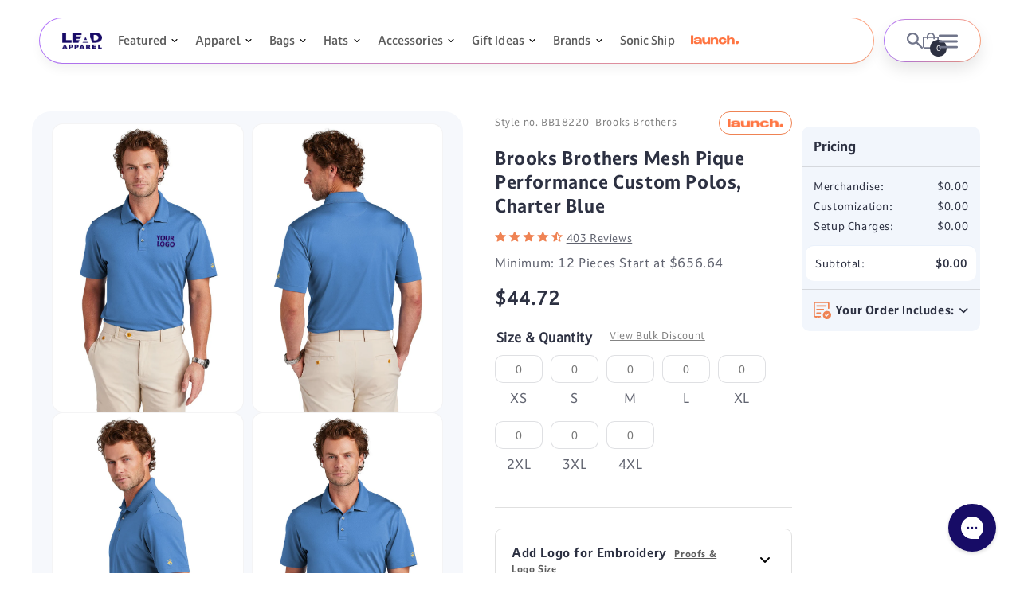

--- FILE ---
content_type: text/html; charset=utf-8
request_url: https://leadapparel.com/apps/reviews/products?url=https:/leadapparel.com/products/custom-brooks-brothers-mesh-pique-performance-polos-bb18220-charter-blue
body_size: 1758
content:
 [ { "@context": "http://schema.org",  "@type": "ProductGroup",  "@id": "https://leadapparel.com/products/custom-brooks-brothers-mesh-pique-performance-polos-bb18220-charter-blue#product_sp_schemaplus", "mainEntityOfPage": { "@type": "WebPage", "@id": "https://leadapparel.com/products/custom-brooks-brothers-mesh-pique-performance-polos-bb18220-charter-blue#webpage_sp_schemaplus", "sdDatePublished": "2026-01-25T05:16-0600", "sdPublisher": { "@context": "http://schema.org", "@type": "Organization", "@id": "https://schemaplus.io", "name": "SchemaPlus App" } }, "additionalProperty": [    { "@type": "PropertyValue", "name" : "Tags", "value": [  "40_EMB",  "Back Neck",  "Blended",  "brand_Brooks-Brothers_Men",  "Catalog",  "color_Brooks-Brothers_BB18220",  "companion:custom-brooks-brothers-womens-pima-cotton-pique-polos-bb18201-charter-blue",  "embroidery",  "Left Chest",  "Mens",  "Minimum_12",  "Performance",  "Polos",  "Right Chest",  "Right Sleeve",  "rush:7_day_charge_5",  "Sanmar",  "Short Sleeve",  "turnaround time:12"  ] }   ,{"@type": "PropertyValue", "name" : "Size", "value": [  "XS",  "S",  "M",  "L",  "XL",  "2XL",  "3XL",  "4XL"  ] }  ,{"@type": "PropertyValue", "name" : "Color", "value": [  "Charter Blue"  ] }  ,{"@type": "PropertyValue", "name" : "Style Number", "value": [  "BB18220"  ] }   ],     "brand": { "@type": "Brand", "name": "Brooks Brothers",  "url": "https://leadapparel.com/collections/vendors?q=Brooks%20Brothers"  },  "category":"Polos", "color": "", "depth":"", "height":"", "itemCondition":"http://schema.org/NewCondition", "logo":"", "manufacturer":"", "material": "", "model":"",  "hasVariant": [         { "@type" : "Product",  "name" : "XS \/ Charter Blue \/ BB18220",   "sku": "BB18220 XS Charter Blue",   "gtin14": "00197908047821", "mpn": "",   "image": "https://leadapparel.com/cdn/shop/files/BB18220_ChrtrBlu_1_7c1f659d-eaca-427c-98ff-dbf109e02fe0.jpg?v=1756130190&width=600",     "description": "Quality meets performance in this lightweight, breathable and soft polo. Built for comfort with a hint of stretch, this quick-dry, snag-resistant style will truly stand the test of time.  \n4.6-ounce, 95\/5 polyester\/spandex mesh pique; White is 5-ounce for increased coverage\nMoisture-wicking\nOdor-fighting\nSnag-resistant\nFlat knit anti-curl collar with ventilation\nThree-button continuous placket\nBrooks Brothers golden fleece logo embroidered on left sleeve\nStraight hem with side vents ",  "offers": { "@type": "Offer", "url": "https://leadapparel.com/products/custom-brooks-brothers-mesh-pique-performance-polos-bb18220-charter-blue?variant=40983106388081", "@id": "40983106388081",  "inventoryLevel": { "@type": "QuantitativeValue", "value": "189" },    "availability": "http://schema.org/InStock",     "price" : 44.72, "priceSpecification": [ { "@type": "UnitPriceSpecification", "price": 44.72, "priceCurrency": "USD" }  ],      "priceCurrency": "USD", "description": "USD-4472-\u003cspan class=money\u003e$44.72\u003c\/span\u003e-\u003cspan class=money\u003e$44.72 USD\u003c\/span\u003e-44.72", "priceValidUntil": "2030-12-21",    "shippingDetails": [  { "@type": "OfferShippingDetails", "shippingRate": { "@type": "MonetaryAmount",    "currency": "USD" }, "shippingDestination": { "@type": "DefinedRegion", "addressCountry": [  ] }, "deliveryTime": { "@type": "ShippingDeliveryTime", "handlingTime": { "@type": "QuantitativeValue", "minValue": "", "maxValue": "", "unitCode": "DAY" }, "transitTime": { "@type": "QuantitativeValue", "minValue": "", "maxValue": "", "unitCode": "DAY" } }  }  ],   "itemCondition":"http://schema.org/NewCondition",  "brand": { "@type": "Brand", "name": "Brooks Brothers",  "url": "https://leadapparel.com/collections/vendors?q=Brooks%20Brothers"  },  "seller": { "@type": "Organization", "name": "LEAD APPAREL ", "@id": "https://leadapparel.com#organization_sp_schemaplus" } }   },      { "@type" : "Product",  "name" : "S \/ Charter Blue \/ BB18220",   "sku": "BB18220 S Charter Blue",   "gtin14": "00197908047838", "mpn": "",   "image": "https://leadapparel.com/cdn/shop/files/BB18220_ChrtrBlu_1_7c1f659d-eaca-427c-98ff-dbf109e02fe0.jpg?v=1756130190&width=600",     "description": "Quality meets performance in this lightweight, breathable and soft polo. Built for comfort with a hint of stretch, this quick-dry, snag-resistant style will truly stand the test of time.  \n4.6-ounce, 95\/5 polyester\/spandex mesh pique; White is 5-ounce for increased coverage\nMoisture-wicking\nOdor-fighting\nSnag-resistant\nFlat knit anti-curl collar with ventilation\nThree-button continuous placket\nBrooks Brothers golden fleece logo embroidered on left sleeve\nStraight hem with side vents ",  "offers": { "@type": "Offer", "url": "https://leadapparel.com/products/custom-brooks-brothers-mesh-pique-performance-polos-bb18220-charter-blue?variant=40983106420849", "@id": "40983106420849",  "inventoryLevel": { "@type": "QuantitativeValue", "value": "313" },    "availability": "http://schema.org/InStock",     "price" : 44.72, "priceSpecification": [ { "@type": "UnitPriceSpecification", "price": 44.72, "priceCurrency": "USD" }  ],      "priceCurrency": "USD", "description": "USD-4472-\u003cspan class=money\u003e$44.72\u003c\/span\u003e-\u003cspan class=money\u003e$44.72 USD\u003c\/span\u003e-44.72", "priceValidUntil": "2030-12-21",    "shippingDetails": [  { "@type": "OfferShippingDetails", "shippingRate": { "@type": "MonetaryAmount",    "currency": "USD" }, "shippingDestination": { "@type": "DefinedRegion", "addressCountry": [  ] }, "deliveryTime": { "@type": "ShippingDeliveryTime", "handlingTime": { "@type": "QuantitativeValue", "minValue": "", "maxValue": "", "unitCode": "DAY" }, "transitTime": { "@type": "QuantitativeValue", "minValue": "", "maxValue": "", "unitCode": "DAY" } }  }  ],   "itemCondition":"http://schema.org/NewCondition",  "brand": { "@type": "Brand", "name": "Brooks Brothers",  "url": "https://leadapparel.com/collections/vendors?q=Brooks%20Brothers"  },  "seller": { "@type": "Organization", "name": "LEAD APPAREL ", "@id": "https://leadapparel.com#organization_sp_schemaplus" } }   },      { "@type" : "Product",  "name" : "M \/ Charter Blue \/ BB18220",   "sku": "BB18220 M Charter Blue",   "gtin14": "00197908047845", "mpn": "",   "image": "https://leadapparel.com/cdn/shop/files/BB18220_ChrtrBlu_1_7c1f659d-eaca-427c-98ff-dbf109e02fe0.jpg?v=1756130190&width=600",     "description": "Quality meets performance in this lightweight, breathable and soft polo. Built for comfort with a hint of stretch, this quick-dry, snag-resistant style will truly stand the test of time.  \n4.6-ounce, 95\/5 polyester\/spandex mesh pique; White is 5-ounce for increased coverage\nMoisture-wicking\nOdor-fighting\nSnag-resistant\nFlat knit anti-curl collar with ventilation\nThree-button continuous placket\nBrooks Brothers golden fleece logo embroidered on left sleeve\nStraight hem with side vents ",  "offers": { "@type": "Offer", "url": "https://leadapparel.com/products/custom-brooks-brothers-mesh-pique-performance-polos-bb18220-charter-blue?variant=40983106453617", "@id": "40983106453617",  "inventoryLevel": { "@type": "QuantitativeValue", "value": "540" },    "availability": "http://schema.org/InStock",     "price" : 44.72, "priceSpecification": [ { "@type": "UnitPriceSpecification", "price": 44.72, "priceCurrency": "USD" }  ],      "priceCurrency": "USD", "description": "USD-4472-\u003cspan class=money\u003e$44.72\u003c\/span\u003e-\u003cspan class=money\u003e$44.72 USD\u003c\/span\u003e-44.72", "priceValidUntil": "2030-12-21",    "shippingDetails": [  { "@type": "OfferShippingDetails", "shippingRate": { "@type": "MonetaryAmount",    "currency": "USD" }, "shippingDestination": { "@type": "DefinedRegion", "addressCountry": [  ] }, "deliveryTime": { "@type": "ShippingDeliveryTime", "handlingTime": { "@type": "QuantitativeValue", "minValue": "", "maxValue": "", "unitCode": "DAY" }, "transitTime": { "@type": "QuantitativeValue", "minValue": "", "maxValue": "", "unitCode": "DAY" } }  }  ],   "itemCondition":"http://schema.org/NewCondition",  "brand": { "@type": "Brand", "name": "Brooks Brothers",  "url": "https://leadapparel.com/collections/vendors?q=Brooks%20Brothers"  },  "seller": { "@type": "Organization", "name": "LEAD APPAREL ", "@id": "https://leadapparel.com#organization_sp_schemaplus" } }   },      { "@type" : "Product",  "name" : "L \/ Charter Blue \/ BB18220",   "sku": "BB18220 L Charter Blue",   "gtin14": "00197908047852", "mpn": "",   "image": "https://leadapparel.com/cdn/shop/files/BB18220_ChrtrBlu_1_7c1f659d-eaca-427c-98ff-dbf109e02fe0.jpg?v=1756130190&width=600",     "description": "Quality meets performance in this lightweight, breathable and soft polo. Built for comfort with a hint of stretch, this quick-dry, snag-resistant style will truly stand the test of time.  \n4.6-ounce, 95\/5 polyester\/spandex mesh pique; White is 5-ounce for increased coverage\nMoisture-wicking\nOdor-fighting\nSnag-resistant\nFlat knit anti-curl collar with ventilation\nThree-button continuous placket\nBrooks Brothers golden fleece logo embroidered on left sleeve\nStraight hem with side vents ",  "offers": { "@type": "Offer", "url": "https://leadapparel.com/products/custom-brooks-brothers-mesh-pique-performance-polos-bb18220-charter-blue?variant=40983106486385", "@id": "40983106486385",  "inventoryLevel": { "@type": "QuantitativeValue", "value": "926" },    "availability": "http://schema.org/InStock",     "price" : 44.72, "priceSpecification": [ { "@type": "UnitPriceSpecification", "price": 44.72, "priceCurrency": "USD" }  ],      "priceCurrency": "USD", "description": "USD-4472-\u003cspan class=money\u003e$44.72\u003c\/span\u003e-\u003cspan class=money\u003e$44.72 USD\u003c\/span\u003e-44.72", "priceValidUntil": "2030-12-21",    "shippingDetails": [  { "@type": "OfferShippingDetails", "shippingRate": { "@type": "MonetaryAmount",    "currency": "USD" }, "shippingDestination": { "@type": "DefinedRegion", "addressCountry": [  ] }, "deliveryTime": { "@type": "ShippingDeliveryTime", "handlingTime": { "@type": "QuantitativeValue", "minValue": "", "maxValue": "", "unitCode": "DAY" }, "transitTime": { "@type": "QuantitativeValue", "minValue": "", "maxValue": "", "unitCode": "DAY" } }  }  ],   "itemCondition":"http://schema.org/NewCondition",  "brand": { "@type": "Brand", "name": "Brooks Brothers",  "url": "https://leadapparel.com/collections/vendors?q=Brooks%20Brothers"  },  "seller": { "@type": "Organization", "name": "LEAD APPAREL ", "@id": "https://leadapparel.com#organization_sp_schemaplus" } }   },      { "@type" : "Product",  "name" : "XL \/ Charter Blue \/ BB18220",   "sku": "BB18220 XL Charter Blue",   "gtin14": "00197908047869", "mpn": "",   "image": "https://leadapparel.com/cdn/shop/files/BB18220_ChrtrBlu_1_7c1f659d-eaca-427c-98ff-dbf109e02fe0.jpg?v=1756130190&width=600",     "description": "Quality meets performance in this lightweight, breathable and soft polo. Built for comfort with a hint of stretch, this quick-dry, snag-resistant style will truly stand the test of time.  \n4.6-ounce, 95\/5 polyester\/spandex mesh pique; White is 5-ounce for increased coverage\nMoisture-wicking\nOdor-fighting\nSnag-resistant\nFlat knit anti-curl collar with ventilation\nThree-button continuous placket\nBrooks Brothers golden fleece logo embroidered on left sleeve\nStraight hem with side vents ",  "offers": { "@type": "Offer", "url": "https://leadapparel.com/products/custom-brooks-brothers-mesh-pique-performance-polos-bb18220-charter-blue?variant=40983106519153", "@id": "40983106519153",  "inventoryLevel": { "@type": "QuantitativeValue", "value": "953" },    "availability": "http://schema.org/InStock",     "price" : 44.72, "priceSpecification": [ { "@type": "UnitPriceSpecification", "price": 44.72, "priceCurrency": "USD" }  ],      "priceCurrency": "USD", "description": "USD-4472-\u003cspan class=money\u003e$44.72\u003c\/span\u003e-\u003cspan class=money\u003e$44.72 USD\u003c\/span\u003e-44.72", "priceValidUntil": "2030-12-21",    "shippingDetails": [  { "@type": "OfferShippingDetails", "shippingRate": { "@type": "MonetaryAmount",    "currency": "USD" }, "shippingDestination": { "@type": "DefinedRegion", "addressCountry": [  ] }, "deliveryTime": { "@type": "ShippingDeliveryTime", "handlingTime": { "@type": "QuantitativeValue", "minValue": "", "maxValue": "", "unitCode": "DAY" }, "transitTime": { "@type": "QuantitativeValue", "minValue": "", "maxValue": "", "unitCode": "DAY" } }  }  ],   "itemCondition":"http://schema.org/NewCondition",  "brand": { "@type": "Brand", "name": "Brooks Brothers",  "url": "https://leadapparel.com/collections/vendors?q=Brooks%20Brothers"  },  "seller": { "@type": "Organization", "name": "LEAD APPAREL ", "@id": "https://leadapparel.com#organization_sp_schemaplus" } }   },      { "@type" : "Product",  "name" : "2XL \/ Charter Blue \/ BB18220",   "sku": "BB18220 2XL Charter Blue",   "gtin14": "00197908047876", "mpn": "",   "image": "https://leadapparel.com/cdn/shop/files/BB18220_ChrtrBlu_1_7c1f659d-eaca-427c-98ff-dbf109e02fe0.jpg?v=1756130190&width=600",     "description": "Quality meets performance in this lightweight, breathable and soft polo. Built for comfort with a hint of stretch, this quick-dry, snag-resistant style will truly stand the test of time.  \n4.6-ounce, 95\/5 polyester\/spandex mesh pique; White is 5-ounce for increased coverage\nMoisture-wicking\nOdor-fighting\nSnag-resistant\nFlat knit anti-curl collar with ventilation\nThree-button continuous placket\nBrooks Brothers golden fleece logo embroidered on left sleeve\nStraight hem with side vents ",  "offers": { "@type": "Offer", "url": "https://leadapparel.com/products/custom-brooks-brothers-mesh-pique-performance-polos-bb18220-charter-blue?variant=40983106551921", "@id": "40983106551921",  "inventoryLevel": { "@type": "QuantitativeValue", "value": "499" },    "availability": "http://schema.org/InStock",     "price" : 46.38, "priceSpecification": [ { "@type": "UnitPriceSpecification", "price": 46.38, "priceCurrency": "USD" }  ],      "priceCurrency": "USD", "description": "USD-4638-\u003cspan class=money\u003e$46.38\u003c\/span\u003e-\u003cspan class=money\u003e$46.38 USD\u003c\/span\u003e-46.38", "priceValidUntil": "2030-12-21",    "shippingDetails": [  { "@type": "OfferShippingDetails", "shippingRate": { "@type": "MonetaryAmount",    "currency": "USD" }, "shippingDestination": { "@type": "DefinedRegion", "addressCountry": [  ] }, "deliveryTime": { "@type": "ShippingDeliveryTime", "handlingTime": { "@type": "QuantitativeValue", "minValue": "", "maxValue": "", "unitCode": "DAY" }, "transitTime": { "@type": "QuantitativeValue", "minValue": "", "maxValue": "", "unitCode": "DAY" } }  }  ],   "itemCondition":"http://schema.org/NewCondition",  "brand": { "@type": "Brand", "name": "Brooks Brothers",  "url": "https://leadapparel.com/collections/vendors?q=Brooks%20Brothers"  },  "seller": { "@type": "Organization", "name": "LEAD APPAREL ", "@id": "https://leadapparel.com#organization_sp_schemaplus" } }   },      { "@type" : "Product",  "name" : "3XL \/ Charter Blue \/ BB18220",   "sku": "BB18220 3XL Charter Blue",   "gtin14": "00197908047883", "mpn": "",   "image": "https://leadapparel.com/cdn/shop/files/BB18220_ChrtrBlu_1_7c1f659d-eaca-427c-98ff-dbf109e02fe0.jpg?v=1756130190&width=600",     "description": "Quality meets performance in this lightweight, breathable and soft polo. Built for comfort with a hint of stretch, this quick-dry, snag-resistant style will truly stand the test of time.  \n4.6-ounce, 95\/5 polyester\/spandex mesh pique; White is 5-ounce for increased coverage\nMoisture-wicking\nOdor-fighting\nSnag-resistant\nFlat knit anti-curl collar with ventilation\nThree-button continuous placket\nBrooks Brothers golden fleece logo embroidered on left sleeve\nStraight hem with side vents ",  "offers": { "@type": "Offer", "url": "https://leadapparel.com/products/custom-brooks-brothers-mesh-pique-performance-polos-bb18220-charter-blue?variant=40983106584689", "@id": "40983106584689",  "inventoryLevel": { "@type": "QuantitativeValue", "value": "288" },    "availability": "http://schema.org/InStock",     "price" : 49.72, "priceSpecification": [ { "@type": "UnitPriceSpecification", "price": 49.72, "priceCurrency": "USD" }  ],      "priceCurrency": "USD", "description": "USD-4972-\u003cspan class=money\u003e$49.72\u003c\/span\u003e-\u003cspan class=money\u003e$49.72 USD\u003c\/span\u003e-49.72", "priceValidUntil": "2030-12-21",    "shippingDetails": [  { "@type": "OfferShippingDetails", "shippingRate": { "@type": "MonetaryAmount",    "currency": "USD" }, "shippingDestination": { "@type": "DefinedRegion", "addressCountry": [  ] }, "deliveryTime": { "@type": "ShippingDeliveryTime", "handlingTime": { "@type": "QuantitativeValue", "minValue": "", "maxValue": "", "unitCode": "DAY" }, "transitTime": { "@type": "QuantitativeValue", "minValue": "", "maxValue": "", "unitCode": "DAY" } }  }  ],   "itemCondition":"http://schema.org/NewCondition",  "brand": { "@type": "Brand", "name": "Brooks Brothers",  "url": "https://leadapparel.com/collections/vendors?q=Brooks%20Brothers"  },  "seller": { "@type": "Organization", "name": "LEAD APPAREL ", "@id": "https://leadapparel.com#organization_sp_schemaplus" } }   },      { "@type" : "Product",  "name" : "4XL \/ Charter Blue \/ BB18220",   "sku": "BB18220 4XL Charter Blue",   "gtin14": "00197908047890", "mpn": "",   "image": "https://leadapparel.com/cdn/shop/files/BB18220_ChrtrBlu_1_7c1f659d-eaca-427c-98ff-dbf109e02fe0.jpg?v=1756130190&width=600",     "description": "Quality meets performance in this lightweight, breathable and soft polo. Built for comfort with a hint of stretch, this quick-dry, snag-resistant style will truly stand the test of time.  \n4.6-ounce, 95\/5 polyester\/spandex mesh pique; White is 5-ounce for increased coverage\nMoisture-wicking\nOdor-fighting\nSnag-resistant\nFlat knit anti-curl collar with ventilation\nThree-button continuous placket\nBrooks Brothers golden fleece logo embroidered on left sleeve\nStraight hem with side vents ",  "offers": { "@type": "Offer", "url": "https://leadapparel.com/products/custom-brooks-brothers-mesh-pique-performance-polos-bb18220-charter-blue?variant=40983106617457", "@id": "40983106617457",  "inventoryLevel": { "@type": "QuantitativeValue", "value": "108" },    "availability": "http://schema.org/InStock",     "price" : 51.38, "priceSpecification": [ { "@type": "UnitPriceSpecification", "price": 51.38, "priceCurrency": "USD" }  ],      "priceCurrency": "USD", "description": "USD-5138-\u003cspan class=money\u003e$51.38\u003c\/span\u003e-\u003cspan class=money\u003e$51.38 USD\u003c\/span\u003e-51.38", "priceValidUntil": "2030-12-21",    "shippingDetails": [  { "@type": "OfferShippingDetails", "shippingRate": { "@type": "MonetaryAmount",    "currency": "USD" }, "shippingDestination": { "@type": "DefinedRegion", "addressCountry": [  ] }, "deliveryTime": { "@type": "ShippingDeliveryTime", "handlingTime": { "@type": "QuantitativeValue", "minValue": "", "maxValue": "", "unitCode": "DAY" }, "transitTime": { "@type": "QuantitativeValue", "minValue": "", "maxValue": "", "unitCode": "DAY" } }  }  ],   "itemCondition":"http://schema.org/NewCondition",  "brand": { "@type": "Brand", "name": "Brooks Brothers",  "url": "https://leadapparel.com/collections/vendors?q=Brooks%20Brothers"  },  "seller": { "@type": "Organization", "name": "LEAD APPAREL ", "@id": "https://leadapparel.com#organization_sp_schemaplus" } }   }    ],   "productGroupID":"7131046117489",  "productionDate":"", "purchaseDate":"", "releaseDate":"",  "review": "",   "sku": null,   "mpn": null,  "weight": { "@type": "QuantitativeValue", "unitCode": "LBR", "value": "" }, "width":"",    "description": "Quality meets performance in this lightweight, breathable and soft polo. Built for comfort with a hint of stretch, this quick-dry, snag-resistant style will truly stand the test of time.  \n4.6-ounce, 95\/5 polyester\/spandex mesh pique; White is 5-ounce for increased coverage\nMoisture-wicking\nOdor-fighting\nSnag-resistant\nFlat knit anti-curl collar with ventilation\nThree-button continuous placket\nBrooks Brothers golden fleece logo embroidered on left sleeve\nStraight hem with side vents ",  "image": [      "https:\/\/leadapparel.com\/cdn\/shop\/files\/BB18220_ChrtrBlu_1_7c1f659d-eaca-427c-98ff-dbf109e02fe0.jpg?v=1756130190\u0026width=600"    ,"https:\/\/leadapparel.com\/cdn\/shop\/files\/BB18220_ChrtrBlu_2_1bea56d8-b9e6-4c63-80e6-ebe9a6232069.jpg?v=1756130190\u0026width=600"    ,"https:\/\/leadapparel.com\/cdn\/shop\/files\/BB18220_ChrtrBlu_3_edb2b113-6dde-46a0-a720-62c1453c201c.jpg?v=1756130190\u0026width=600"    ,"https:\/\/leadapparel.com\/cdn\/shop\/files\/BB18220_ChrtrBlu_4_a09a0be9-e5b2-4d69-addc-943573f14a0c.jpg?v=1756130190\u0026width=600"      ,"https:\/\/leadapparel.com\/cdn\/shop\/files\/BB18220_ChrtrBlu_1_7c1f659d-eaca-427c-98ff-dbf109e02fe0.jpg?v=1756130190\u0026width=600"    ], "name": "Brooks Brothers Mesh Pique Performance Custom Polos, Charter Blue", "url": "https://leadapparel.com/products/custom-brooks-brothers-mesh-pique-performance-polos-bb18220-charter-blue" }      ,{ "@context": "http://schema.org", "@type": "BreadcrumbList", "name": "LEAD APPAREL  Breadcrumbs Schema by SchemaPlus", "itemListElement": [  { "@type": "ListItem", "position": 1, "item": { "@id": "https://leadapparel.com/collections", "name": "Products" } }, { "@type": "ListItem", "position": 2, "item": { "@id": "https://leadapparel.com/collections/best-selling-products", "name": "Best Selling Products" } },  { "@type": "ListItem", "position": 3, "item": { "@id": "https://leadapparel.com/products/custom-brooks-brothers-mesh-pique-performance-polos-bb18220-charter-blue#breadcrumb_sp_schemaplus", "name": "Brooks Brothers Mesh Pique Performance Custom Polos, Charter Blue" } } ] }  ]

--- FILE ---
content_type: text/javascript
request_url: https://leadapparel.com/cdn/shop/t/278/assets/LARepublic.js?v=175961971271052732911751176240
body_size: 712
content:
var LARepublic=function(){var vars={app_draft_api:"https://checkoutbuilder.appareluniverse.com/stagging-checkout-builder.php",app_root:"https://checkoutbuilder.appareluniverse.com/",filesadded:""};this.checkCart=function(){var xhttp=new XMLHttpRequest;xhttp.onreadystatechange=function(){this.readyState==4&&this.status==200&&(window.WR.common.Shopify.cart=JSON.parse(this.responseText))},xhttp.open("GET","cart.js"),xhttp.setRequestHeader("Content-type","application/x-www-form-urlencoded"),xhttp.send()};var root=this,getCartToken=function(){return getCookie("cart")},getCookie=function(t){var e="; "+document.cookie,n=e.split("; "+t+"=");if(n.length===2)return n.pop().split(";").shift()},getId=function(){return window.WR.common.Shopify.customer.id},b64EncodeUnicode=function(str){return btoa(encodeURIComponent(str).replace(/%([0-9A-F]{2})/g,function(match,p1){return String.fromCharCode("0x"+p1)}))},b64DecodeUnicode=function(str){return decodeURIComponent(atob(str).split("").map(function(c){return"%"+("00"+c.charCodeAt(0).toString(16)).slice(-2)}).join(""))};this.getShopKey=function(){return vars.sr_token},this.isLARInstalled=function(){return window.WR.LARepublic.is_installed},this.hasTags=function(){var t=this.getTags();return t&&t.length>0},this.isLoggedIn=function(){return getId()!==null},this.getTemplate=function(){return window.WR.common.template},this.getCheckoutButtons=function(){return document.querySelectorAll("[class=LAR-checkout],[name='checkout']")},this.getTags=function(){return window.WR.common.Shopify.customer.tags},this.getCart=function(){return window.WR.common.Shopify.cart},this.getCustomer=function(){return window.WR.common.Shopify.customer},this.getProxy=function(){return vars.sr_proxy},this.getShopUrl=function(){return window.WR.common.Shopify.shop.secure_url},this.getShopDomain=function(){return window.WR.common.Shopify.shop.permanent_domain},this.getDraftOrderBuilderPath=function(){return vars.app_draft_api},this.getRootPath=function(){return vars.app_root},this.getVariants=function(){return window.WR.common.Shopify.variants||""},this.removeFormElement=function(t,eleName){if(t.length>0){for(i=0;i<t.length;i++)if(t.elements[i].name.toLowerCase()==eleName.toLowerCase()){t.remove();return}}},createElement=function(t){var e=arguments.length>1&&arguments[1]!==void 0?arguments[1]:null,n=document.createElement(t);if(e===null)return n;for(var r in e){var o=e[r];switch(r){case"innerHTML":n.innerHTML=o;break;case"text":n.appendChild(document.createTextNode(o));break;case"click":case"onClick":n.addEventListener("click",o);break;case"appendChild":n.appendChild(o);break;case"appendChildren":for(var i2=0;i2<o.length;i2++)n.appendChild(o[i2]);break;default:n[r]=o}}return n},this.formatMoney=function(money){var format=window.WR.common.Shopify.shop.money_format;return window.WR.common.Shopify.formatMoney(money,format)},this.setLeadApparelOptions=function(t){this.removeFormElement(t,"shop"),this.removeFormElement(t,"cart_id"),this.removeFormElement(t,"shopify_customer_id"),this.removeFormElement(t,"cart"),t.action=this.getDraftOrderBuilderPath(),t.appendChild(createElement("input",{type:"hidden",name:"cart_id",value:getCartToken()})),t.appendChild(createElement("input",{type:"hidden",name:"shopify_customer_id",value:getId()})),t.appendChild(createElement("input",{type:"hidden",name:"shop",value:this.getShopDomain()})),t.appendChild(createElement("input",{type:"hidden",name:"cart",value:b64EncodeUnicode(JSON.stringify(this.getCart()))}))}},LARepublicObj=new LARepublic,strTemplate=LARepublicObj.getTemplate(),variants=LARepublicObj.getVariants(),customize=0;if($("#customize").length>0&&(customize=document.getElementById("customize").value||0),LARepublicObj.isLARInstalled()){var initLoad2=function(){var checkoutBtns=LARepublicObj.getCheckoutButtons();checkoutBtns.length>0&&checkoutBtns.forEach(function(btn){btn.name.toLowerCase()=="checkout"&&customize==1&&btn.addEventListener("click",function(e){LARepublicObj.checkCart(),LARepublicObj.getCart(),LARepublicObj.setLeadApparelOptions(btn.form),$(".LAR-checkout").addClass("eactive")})})},initLoad=initLoad2;window.addEventListener("load",function(){initLoad2()})}
//# sourceMappingURL=/cdn/shop/t/278/assets/LARepublic.js.map?v=175961971271052732911751176240


--- FILE ---
content_type: text/javascript; charset=utf-8
request_url: https://leadapparel.com/products/custom-brooks-brothers-mesh-pique-performance-polos-bb18220-charter-blue.js
body_size: 1409
content:
{"id":7131046117489,"title":"Brooks Brothers Mesh Pique Performance Custom Polos, Charter Blue","handle":"custom-brooks-brothers-mesh-pique-performance-polos-bb18220-charter-blue","description":"\u003cp\u003eQuality meets performance in this lightweight, breathable and soft polo. Built for comfort with a hint of stretch, this quick-dry, snag-resistant style will truly stand the test of time. \u003cbr\u003e \n4.6-ounce, 95\/5 polyester\/spandex mesh pique; White is 5-ounce for increased coverage\nMoisture-wicking\nOdor-fighting\nSnag-resistant\nFlat knit anti-curl collar with ventilation\nThree-button continuous placket\nBrooks Brothers golden fleece logo embroidered on left sleeve\nStraight hem with side vents \u003c\/p\u003e","published_at":"2024-05-16T01:34:51-05:00","created_at":"2024-05-16T01:34:57-05:00","vendor":"Brooks Brothers","type":"Polos","tags":["40_EMB","Back Neck","Blended","brand_Brooks-Brothers_Men","Catalog","color_Brooks-Brothers_BB18220","companion:custom-brooks-brothers-womens-pima-cotton-pique-polos-bb18201-charter-blue","embroidery","Left Chest","Mens","Minimum_12","Performance","Polos","Right Chest","Right Sleeve","rush:7_day_charge_5","Sanmar","Short Sleeve","turnaround time:12"],"price":4472,"price_min":4472,"price_max":5138,"available":true,"price_varies":true,"compare_at_price":4472,"compare_at_price_min":4472,"compare_at_price_max":5138,"compare_at_price_varies":true,"variants":[{"id":40983106388081,"title":"XS \/ Charter Blue \/ BB18220","option1":"XS","option2":"Charter Blue","option3":"BB18220","sku":"BB18220 XS Charter Blue","requires_shipping":true,"taxable":true,"featured_image":{"id":31594628841585,"product_id":7131046117489,"position":1,"created_at":"2024-05-16T02:25:54-05:00","updated_at":"2025-08-25T08:56:30-05:00","alt":"Custom Brooks Brothers BB18220 Charter Blue","width":1200,"height":1800,"src":"https:\/\/cdn.shopify.com\/s\/files\/1\/0459\/0781\/files\/BB18220_ChrtrBlu_1_7c1f659d-eaca-427c-98ff-dbf109e02fe0.jpg?v=1756130190","variant_ids":[40983106388081,40983106420849,40983106453617,40983106486385,40983106519153,40983106551921,40983106584689,40983106617457]},"available":true,"name":"Brooks Brothers Mesh Pique Performance Custom Polos, Charter Blue - XS \/ Charter Blue \/ BB18220","public_title":"XS \/ Charter Blue \/ BB18220","options":["XS","Charter Blue","BB18220"],"price":4472,"weight":0,"compare_at_price":4472,"inventory_quantity":189,"inventory_management":"shopify","inventory_policy":"deny","barcode":"00197908047821","featured_media":{"alt":"Custom Brooks Brothers BB18220 Charter Blue","id":24070400901233,"position":1,"preview_image":{"aspect_ratio":0.667,"height":1800,"width":1200,"src":"https:\/\/cdn.shopify.com\/s\/files\/1\/0459\/0781\/files\/BB18220_ChrtrBlu_1_7c1f659d-eaca-427c-98ff-dbf109e02fe0.jpg?v=1756130190"}},"requires_selling_plan":false,"selling_plan_allocations":[]},{"id":40983106420849,"title":"S \/ Charter Blue \/ BB18220","option1":"S","option2":"Charter Blue","option3":"BB18220","sku":"BB18220 S Charter Blue","requires_shipping":true,"taxable":true,"featured_image":{"id":31594628841585,"product_id":7131046117489,"position":1,"created_at":"2024-05-16T02:25:54-05:00","updated_at":"2025-08-25T08:56:30-05:00","alt":"Custom Brooks Brothers BB18220 Charter Blue","width":1200,"height":1800,"src":"https:\/\/cdn.shopify.com\/s\/files\/1\/0459\/0781\/files\/BB18220_ChrtrBlu_1_7c1f659d-eaca-427c-98ff-dbf109e02fe0.jpg?v=1756130190","variant_ids":[40983106388081,40983106420849,40983106453617,40983106486385,40983106519153,40983106551921,40983106584689,40983106617457]},"available":true,"name":"Brooks Brothers Mesh Pique Performance Custom Polos, Charter Blue - S \/ Charter Blue \/ BB18220","public_title":"S \/ Charter Blue \/ BB18220","options":["S","Charter Blue","BB18220"],"price":4472,"weight":0,"compare_at_price":4472,"inventory_quantity":219,"inventory_management":"shopify","inventory_policy":"deny","barcode":"00197908047838","featured_media":{"alt":"Custom Brooks Brothers BB18220 Charter Blue","id":24070400901233,"position":1,"preview_image":{"aspect_ratio":0.667,"height":1800,"width":1200,"src":"https:\/\/cdn.shopify.com\/s\/files\/1\/0459\/0781\/files\/BB18220_ChrtrBlu_1_7c1f659d-eaca-427c-98ff-dbf109e02fe0.jpg?v=1756130190"}},"requires_selling_plan":false,"selling_plan_allocations":[]},{"id":40983106453617,"title":"M \/ Charter Blue \/ BB18220","option1":"M","option2":"Charter Blue","option3":"BB18220","sku":"BB18220 M Charter Blue","requires_shipping":true,"taxable":true,"featured_image":{"id":31594628841585,"product_id":7131046117489,"position":1,"created_at":"2024-05-16T02:25:54-05:00","updated_at":"2025-08-25T08:56:30-05:00","alt":"Custom Brooks Brothers BB18220 Charter Blue","width":1200,"height":1800,"src":"https:\/\/cdn.shopify.com\/s\/files\/1\/0459\/0781\/files\/BB18220_ChrtrBlu_1_7c1f659d-eaca-427c-98ff-dbf109e02fe0.jpg?v=1756130190","variant_ids":[40983106388081,40983106420849,40983106453617,40983106486385,40983106519153,40983106551921,40983106584689,40983106617457]},"available":true,"name":"Brooks Brothers Mesh Pique Performance Custom Polos, Charter Blue - M \/ Charter Blue \/ BB18220","public_title":"M \/ Charter Blue \/ BB18220","options":["M","Charter Blue","BB18220"],"price":4472,"weight":0,"compare_at_price":4472,"inventory_quantity":219,"inventory_management":"shopify","inventory_policy":"deny","barcode":"00197908047845","featured_media":{"alt":"Custom Brooks Brothers BB18220 Charter Blue","id":24070400901233,"position":1,"preview_image":{"aspect_ratio":0.667,"height":1800,"width":1200,"src":"https:\/\/cdn.shopify.com\/s\/files\/1\/0459\/0781\/files\/BB18220_ChrtrBlu_1_7c1f659d-eaca-427c-98ff-dbf109e02fe0.jpg?v=1756130190"}},"requires_selling_plan":false,"selling_plan_allocations":[]},{"id":40983106486385,"title":"L \/ Charter Blue \/ BB18220","option1":"L","option2":"Charter Blue","option3":"BB18220","sku":"BB18220 L Charter Blue","requires_shipping":true,"taxable":true,"featured_image":{"id":31594628841585,"product_id":7131046117489,"position":1,"created_at":"2024-05-16T02:25:54-05:00","updated_at":"2025-08-25T08:56:30-05:00","alt":"Custom Brooks Brothers BB18220 Charter Blue","width":1200,"height":1800,"src":"https:\/\/cdn.shopify.com\/s\/files\/1\/0459\/0781\/files\/BB18220_ChrtrBlu_1_7c1f659d-eaca-427c-98ff-dbf109e02fe0.jpg?v=1756130190","variant_ids":[40983106388081,40983106420849,40983106453617,40983106486385,40983106519153,40983106551921,40983106584689,40983106617457]},"available":true,"name":"Brooks Brothers Mesh Pique Performance Custom Polos, Charter Blue - L \/ Charter Blue \/ BB18220","public_title":"L \/ Charter Blue \/ BB18220","options":["L","Charter Blue","BB18220"],"price":4472,"weight":1,"compare_at_price":4472,"inventory_quantity":219,"inventory_management":"shopify","inventory_policy":"deny","barcode":"00197908047852","featured_media":{"alt":"Custom Brooks Brothers BB18220 Charter Blue","id":24070400901233,"position":1,"preview_image":{"aspect_ratio":0.667,"height":1800,"width":1200,"src":"https:\/\/cdn.shopify.com\/s\/files\/1\/0459\/0781\/files\/BB18220_ChrtrBlu_1_7c1f659d-eaca-427c-98ff-dbf109e02fe0.jpg?v=1756130190"}},"requires_selling_plan":false,"selling_plan_allocations":[]},{"id":40983106519153,"title":"XL \/ Charter Blue \/ BB18220","option1":"XL","option2":"Charter Blue","option3":"BB18220","sku":"BB18220 XL Charter Blue","requires_shipping":true,"taxable":true,"featured_image":{"id":31594628841585,"product_id":7131046117489,"position":1,"created_at":"2024-05-16T02:25:54-05:00","updated_at":"2025-08-25T08:56:30-05:00","alt":"Custom Brooks Brothers BB18220 Charter Blue","width":1200,"height":1800,"src":"https:\/\/cdn.shopify.com\/s\/files\/1\/0459\/0781\/files\/BB18220_ChrtrBlu_1_7c1f659d-eaca-427c-98ff-dbf109e02fe0.jpg?v=1756130190","variant_ids":[40983106388081,40983106420849,40983106453617,40983106486385,40983106519153,40983106551921,40983106584689,40983106617457]},"available":true,"name":"Brooks Brothers Mesh Pique Performance Custom Polos, Charter Blue - XL \/ Charter Blue \/ BB18220","public_title":"XL \/ Charter Blue \/ BB18220","options":["XL","Charter Blue","BB18220"],"price":4472,"weight":1,"compare_at_price":4472,"inventory_quantity":219,"inventory_management":"shopify","inventory_policy":"deny","barcode":"00197908047869","featured_media":{"alt":"Custom Brooks Brothers BB18220 Charter Blue","id":24070400901233,"position":1,"preview_image":{"aspect_ratio":0.667,"height":1800,"width":1200,"src":"https:\/\/cdn.shopify.com\/s\/files\/1\/0459\/0781\/files\/BB18220_ChrtrBlu_1_7c1f659d-eaca-427c-98ff-dbf109e02fe0.jpg?v=1756130190"}},"requires_selling_plan":false,"selling_plan_allocations":[]},{"id":40983106551921,"title":"2XL \/ Charter Blue \/ BB18220","option1":"2XL","option2":"Charter Blue","option3":"BB18220","sku":"BB18220 2XL Charter Blue","requires_shipping":true,"taxable":true,"featured_image":{"id":31594628841585,"product_id":7131046117489,"position":1,"created_at":"2024-05-16T02:25:54-05:00","updated_at":"2025-08-25T08:56:30-05:00","alt":"Custom Brooks Brothers BB18220 Charter Blue","width":1200,"height":1800,"src":"https:\/\/cdn.shopify.com\/s\/files\/1\/0459\/0781\/files\/BB18220_ChrtrBlu_1_7c1f659d-eaca-427c-98ff-dbf109e02fe0.jpg?v=1756130190","variant_ids":[40983106388081,40983106420849,40983106453617,40983106486385,40983106519153,40983106551921,40983106584689,40983106617457]},"available":true,"name":"Brooks Brothers Mesh Pique Performance Custom Polos, Charter Blue - 2XL \/ Charter Blue \/ BB18220","public_title":"2XL \/ Charter Blue \/ BB18220","options":["2XL","Charter Blue","BB18220"],"price":4638,"weight":1,"compare_at_price":4638,"inventory_quantity":219,"inventory_management":"shopify","inventory_policy":"deny","barcode":"00197908047876","featured_media":{"alt":"Custom Brooks Brothers BB18220 Charter Blue","id":24070400901233,"position":1,"preview_image":{"aspect_ratio":0.667,"height":1800,"width":1200,"src":"https:\/\/cdn.shopify.com\/s\/files\/1\/0459\/0781\/files\/BB18220_ChrtrBlu_1_7c1f659d-eaca-427c-98ff-dbf109e02fe0.jpg?v=1756130190"}},"requires_selling_plan":false,"selling_plan_allocations":[]},{"id":40983106584689,"title":"3XL \/ Charter Blue \/ BB18220","option1":"3XL","option2":"Charter Blue","option3":"BB18220","sku":"BB18220 3XL Charter Blue","requires_shipping":true,"taxable":true,"featured_image":{"id":31594628841585,"product_id":7131046117489,"position":1,"created_at":"2024-05-16T02:25:54-05:00","updated_at":"2025-08-25T08:56:30-05:00","alt":"Custom Brooks Brothers BB18220 Charter Blue","width":1200,"height":1800,"src":"https:\/\/cdn.shopify.com\/s\/files\/1\/0459\/0781\/files\/BB18220_ChrtrBlu_1_7c1f659d-eaca-427c-98ff-dbf109e02fe0.jpg?v=1756130190","variant_ids":[40983106388081,40983106420849,40983106453617,40983106486385,40983106519153,40983106551921,40983106584689,40983106617457]},"available":true,"name":"Brooks Brothers Mesh Pique Performance Custom Polos, Charter Blue - 3XL \/ Charter Blue \/ BB18220","public_title":"3XL \/ Charter Blue \/ BB18220","options":["3XL","Charter Blue","BB18220"],"price":4972,"weight":1,"compare_at_price":4972,"inventory_quantity":219,"inventory_management":"shopify","inventory_policy":"deny","barcode":"00197908047883","featured_media":{"alt":"Custom Brooks Brothers BB18220 Charter Blue","id":24070400901233,"position":1,"preview_image":{"aspect_ratio":0.667,"height":1800,"width":1200,"src":"https:\/\/cdn.shopify.com\/s\/files\/1\/0459\/0781\/files\/BB18220_ChrtrBlu_1_7c1f659d-eaca-427c-98ff-dbf109e02fe0.jpg?v=1756130190"}},"requires_selling_plan":false,"selling_plan_allocations":[]},{"id":40983106617457,"title":"4XL \/ Charter Blue \/ BB18220","option1":"4XL","option2":"Charter Blue","option3":"BB18220","sku":"BB18220 4XL Charter Blue","requires_shipping":true,"taxable":true,"featured_image":{"id":31594628841585,"product_id":7131046117489,"position":1,"created_at":"2024-05-16T02:25:54-05:00","updated_at":"2025-08-25T08:56:30-05:00","alt":"Custom Brooks Brothers BB18220 Charter Blue","width":1200,"height":1800,"src":"https:\/\/cdn.shopify.com\/s\/files\/1\/0459\/0781\/files\/BB18220_ChrtrBlu_1_7c1f659d-eaca-427c-98ff-dbf109e02fe0.jpg?v=1756130190","variant_ids":[40983106388081,40983106420849,40983106453617,40983106486385,40983106519153,40983106551921,40983106584689,40983106617457]},"available":true,"name":"Brooks Brothers Mesh Pique Performance Custom Polos, Charter Blue - 4XL \/ Charter Blue \/ BB18220","public_title":"4XL \/ Charter Blue \/ BB18220","options":["4XL","Charter Blue","BB18220"],"price":5138,"weight":1,"compare_at_price":5138,"inventory_quantity":108,"inventory_management":"shopify","inventory_policy":"deny","barcode":"00197908047890","featured_media":{"alt":"Custom Brooks Brothers BB18220 Charter Blue","id":24070400901233,"position":1,"preview_image":{"aspect_ratio":0.667,"height":1800,"width":1200,"src":"https:\/\/cdn.shopify.com\/s\/files\/1\/0459\/0781\/files\/BB18220_ChrtrBlu_1_7c1f659d-eaca-427c-98ff-dbf109e02fe0.jpg?v=1756130190"}},"requires_selling_plan":false,"selling_plan_allocations":[]}],"images":["\/\/cdn.shopify.com\/s\/files\/1\/0459\/0781\/files\/BB18220_ChrtrBlu_1_7c1f659d-eaca-427c-98ff-dbf109e02fe0.jpg?v=1756130190","\/\/cdn.shopify.com\/s\/files\/1\/0459\/0781\/files\/BB18220_ChrtrBlu_2_1bea56d8-b9e6-4c63-80e6-ebe9a6232069.jpg?v=1756130190","\/\/cdn.shopify.com\/s\/files\/1\/0459\/0781\/files\/BB18220_ChrtrBlu_3_edb2b113-6dde-46a0-a720-62c1453c201c.jpg?v=1756130190","\/\/cdn.shopify.com\/s\/files\/1\/0459\/0781\/files\/BB18220_ChrtrBlu_4_a09a0be9-e5b2-4d69-addc-943573f14a0c.jpg?v=1756130190"],"featured_image":"\/\/cdn.shopify.com\/s\/files\/1\/0459\/0781\/files\/BB18220_ChrtrBlu_1_7c1f659d-eaca-427c-98ff-dbf109e02fe0.jpg?v=1756130190","options":[{"name":"Size","position":1,"values":["XS","S","M","L","XL","2XL","3XL","4XL"]},{"name":"Color","position":2,"values":["Charter Blue"]},{"name":"Style Number","position":3,"values":["BB18220"]}],"url":"\/products\/custom-brooks-brothers-mesh-pique-performance-polos-bb18220-charter-blue","media":[{"alt":"Custom Brooks Brothers BB18220 Charter Blue","id":24070400901233,"position":1,"preview_image":{"aspect_ratio":0.667,"height":1800,"width":1200,"src":"https:\/\/cdn.shopify.com\/s\/files\/1\/0459\/0781\/files\/BB18220_ChrtrBlu_1_7c1f659d-eaca-427c-98ff-dbf109e02fe0.jpg?v=1756130190"},"aspect_ratio":0.667,"height":1800,"media_type":"image","src":"https:\/\/cdn.shopify.com\/s\/files\/1\/0459\/0781\/files\/BB18220_ChrtrBlu_1_7c1f659d-eaca-427c-98ff-dbf109e02fe0.jpg?v=1756130190","width":1200},{"alt":null,"id":24070400966769,"position":2,"preview_image":{"aspect_ratio":0.667,"height":1800,"width":1200,"src":"https:\/\/cdn.shopify.com\/s\/files\/1\/0459\/0781\/files\/BB18220_ChrtrBlu_2_1bea56d8-b9e6-4c63-80e6-ebe9a6232069.jpg?v=1756130190"},"aspect_ratio":0.667,"height":1800,"media_type":"image","src":"https:\/\/cdn.shopify.com\/s\/files\/1\/0459\/0781\/files\/BB18220_ChrtrBlu_2_1bea56d8-b9e6-4c63-80e6-ebe9a6232069.jpg?v=1756130190","width":1200},{"alt":null,"id":24070400999537,"position":3,"preview_image":{"aspect_ratio":0.667,"height":1800,"width":1200,"src":"https:\/\/cdn.shopify.com\/s\/files\/1\/0459\/0781\/files\/BB18220_ChrtrBlu_3_edb2b113-6dde-46a0-a720-62c1453c201c.jpg?v=1756130190"},"aspect_ratio":0.667,"height":1800,"media_type":"image","src":"https:\/\/cdn.shopify.com\/s\/files\/1\/0459\/0781\/files\/BB18220_ChrtrBlu_3_edb2b113-6dde-46a0-a720-62c1453c201c.jpg?v=1756130190","width":1200},{"alt":"customiser","id":24070400934001,"position":4,"preview_image":{"aspect_ratio":0.667,"height":1800,"width":1200,"src":"https:\/\/cdn.shopify.com\/s\/files\/1\/0459\/0781\/files\/BB18220_ChrtrBlu_4_a09a0be9-e5b2-4d69-addc-943573f14a0c.jpg?v=1756130190"},"aspect_ratio":0.667,"height":1800,"media_type":"image","src":"https:\/\/cdn.shopify.com\/s\/files\/1\/0459\/0781\/files\/BB18220_ChrtrBlu_4_a09a0be9-e5b2-4d69-addc-943573f14a0c.jpg?v=1756130190","width":1200}],"requires_selling_plan":false,"selling_plan_groups":[]}